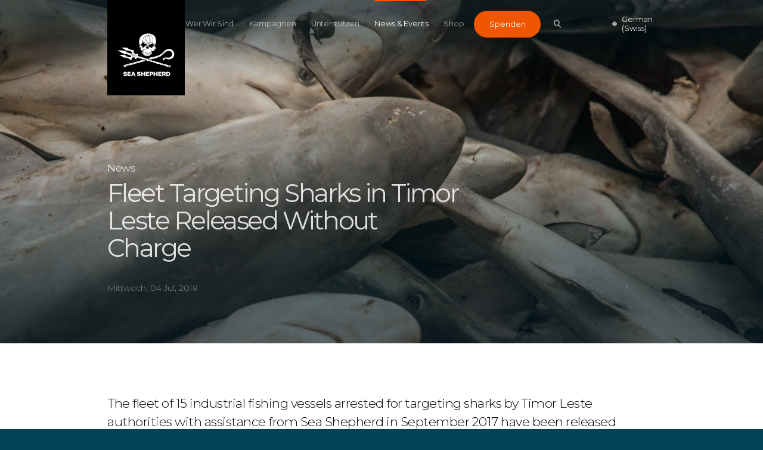

--- FILE ---
content_type: text/html; charset=utf-8
request_url: https://www.seashepherd.ch/de-ch/news-events-chde/timor-leste-follow-up-4/
body_size: 10678
content:
<!DOCTYPE html>

<html lang="en">
    <head>
        <meta charset="utf-8">
        <meta http-equiv="x-ua-compatible" content="ie=edge">
        <meta name="viewport" content="width=device-width, initial-scale=1, maximum-scale=1.0, user-scalable=no">
        
    


    
	<meta name="description" content="The fleet of 15 industrial fishing vessels arrested for targeting sharks by Timor Leste authorities with assistance from Sea Shepherd in September 2017 have been released without charge.">
	
	
		<meta property="og:title" content="Fleet Targeting Sharks in Timor Leste Released Without Charge">
		<meta property="og:url" content="https://www.seashepherd.ch/de-ch/news-events-chde/timor-leste-follow-up-4/">
		<meta property="og:description" content="The fleet of 15 industrial fishing vessels arrested for targeting sharks by Timor Leste authorities with assistance from Sea Shepherd in September 2017 have been released without charge.">
        
          <meta property="og:image" content="https://www.seashepherdglobal.org/media/filer_public_thumbnails/filer_public/30/4d/304d0814-b6bb-4162-84f0-7279d49aceac/170910-opt-jp-ocean_warrior-shark_pile42-img_8397-2.jpg__900x450_q95_crop_subsampling-2.jpg">
<meta property="og:image:secure_url" content="https://www.seashepherdglobal.org/media/filer_public_thumbnails/filer_public/30/4d/304d0814-b6bb-4162-84f0-7279d49aceac/170910-opt-jp-ocean_warrior-shark_pile42-img_8397-2.jpg__900x450_q95_crop_subsampling-2.jpg">
          <meta property="og:image:width" content="900">
<meta property="og:image:height" content="450">
        
		<meta property="og:type" content="Website">
		
		
		<meta property="article:published_time" content="2018-07-04 10:40:01+00:00">
		
		
		
		
		
		
		
		
	
	
		<meta name="twitter:domain" content="www.seashepherd.ch">
		<meta name="twitter:card" content="summary_large_image">
		<meta name="twitter:title" content="Fleet Targeting Sharks in Timor Leste Released Without Charge">
		<meta name="twitter:url" content="https://www.seashepherd.ch/de-ch/news-events-chde/timor-leste-follow-up-4/">
		<meta name="twitter:description" content="The fleet of 15 industrial fishing vessels arrested for targeting sharks by Timor Leste authorities with assistance from Sea Shepherd in September 2017 have been released without charge.">


  
    <meta name="twitter:image" content="https://www.seashepherdglobal.org/media/filer_public_thumbnails/filer_public/30/4d/304d0814-b6bb-4162-84f0-7279d49aceac/170910-opt-jp-ocean_warrior-shark_pile42-img_8397-2.jpg__900x450_q95_crop_subsampling-2.jpg">
  

		<meta name="twitter:creator" content="@seashepherd">
		<meta name="twitter:site" content="@seashepherd">
	
	
    
    



        <link rel="canonical" href="https://www.seashepherd.ch/de-ch/news-events-chde/timor-leste-follow-up-4/" />
        <meta name="staticurl" content="/static/" />
        <meta property="og:site_name" content="Sea Shepherd Switzerland">

        <title>Sea Shepherd Switzerland</title>

<!-- Google Tag Manager -->
<script>(function(w,d,s,l,i){w[l]=w[l]||[];w[l].push({'gtm.start':
new Date().getTime(),event:'gtm.js'});var f=d.getElementsByTagName(s)[0],
j=d.createElement(s),dl=l!='dataLayer'?'&l='+l:'';j.async=true;j.src=
'https://www.googletagmanager.com/gtm.js?id='+i+dl;f.parentNode.insertBefore(j,f);
})(window,document,'script','dataLayer','GTM-MFXR282');</script>
<!-- End Google Tag Manager -->

        <link rel="icon" type="image/png" href="/static/ico/favicon-32x32.png">
        <!-- <link href="https://fonts.googleapis.com/css?family=Montserrat:300,400,500" rel="stylesheet"> -->
        <link href="/static/fontawesome/css/fontawesome.min.css" media="screen" rel="stylesheet" />
        <link href="/static/fontawesome/css/brands.min.css" media="screen" rel="stylesheet" />
        <link href="/static/flag-icons/css/flag-icons.min.css" media="screen" rel="stylesheet" />
        <link href="/static/css/all.css" media="screen" rel="stylesheet" />
        

        
        

    </head>

    <body class="">
<!-- Google Tag Manager (noscript) -->
<noscript><iframe src="https://www.googletagmanager.com/ns.html?id=GTM-MFXR282"
height="0" width="0" style="display:none;visibility:hidden"></iframe></noscript>
<!-- End Google Tag Manager (noscript) -->

    
        <main>
            
            

            

<div class="js-menuMobile  menuMobile">
    <header class="menuMobile__header">
        <div class="menuMobile__headerInner">
            <a class="menuMobile__logo" href="/">
                <svg class="logoGlobal__mobile"><use xlink:href="#seashepherd_logo" /></svg>
            </a>

            <a class="js-buttonMenu  navigationGlobal__buttonMenu  is-open">
                <div class="js-top  navigationGlobal__buttonMenuLine"></div>
                <div class="js-middle  navigationGlobal__buttonMenuLine"></div>
                <div class="js-bottom  navigationGlobal__buttonMenuLine"></div>
            </a>
        </div>
    </header>

    <div class="searchBar">
        <div class="searchBar__container">
            <svg class="searchBar__searchIcon"><use xlink:href="#icon-search-big" /></svg>
            <form action="/de-ch/search/" method="get">
                <input type="text" name="q" placeholder="Type here to search" class="searchBar__searchField">
            </form>
        </div>
    </div>
    <div class="menuMobile__dividerLine"></div>
    <ul class="menuMobile__nav">
        
            <li class="menuMobile__navItem ">
                <a class="menuMobile__navItemLink"   href="/de-ch/wer-wir-sind/">Wer Wir Sind</a>
            </li>
        
            <li class="menuMobile__navItem ">
                <a class="menuMobile__navItemLink"   href="/de-ch/unsere-kampagnen/">Kampagnen</a>
            </li>
        
            <li class="menuMobile__navItem ">
                <a class="menuMobile__navItemLink"   href="/de-ch/unterstutzen/">Unterstützen</a>
            </li>
        
            <li class="menuMobile__navItem  is-activeNav ">
                <a class="menuMobile__navItemLink"   href="/de-ch/news-events-chde/">News &amp; Events</a>
            </li>
        
            <li class="menuMobile__navItem ">
                <a class="menuMobile__navItemLink"  target="_blank" href="/de-ch/shop-sea-shepherd/">Shop</a>
            </li>
        
        <!--



<li class="lang active">
	<a href="/de-ch/news-events-chde/timor-leste-follow-up-4/" title="Change to language: German (Swiss)">German (Swiss)</a>
</li>

<li class="lang">
	<a href="/it-ch/news-eventi/timor-leste-follow-up-4/" title="Change to language: Italian (Swiss)">Italian (Swiss)</a>
</li>

<li class="lang">
	<a href="/fr-ch/news-et-evenements/timor-leste-follow-up-4/" title="Change to language: French (Swiss)">French (Swiss)</a>
</li>


-->
    </ul>

    
    <div class="js-languageSelectorMenu  menuMobile__lang  languageSelector">
        



        <div class="js-toggle  languageSelector__toggle">
            <svg class="languageSelector__icon"><use xlink:href="#icon-globe" /></svg>
            <div class="languageSelector__selected">
                German (Swiss)
            </div>
        </div>

        <ul class="js-dropdown  languageSelector__list">
        
        <li class="languageSelector__item is-selected">
	  
	    <a href="/de-ch/news-events-chde/timor-leste-follow-up-4/" title="Change to language: German (Swiss)">German (Swiss)</a>
	  
            </li>

        <li class="languageSelector__item ">
	  
	    <a href="/it-ch/" title="Change to language: Italian (Swiss)">Italian (Swiss)</a>
	  
            </li>

        <li class="languageSelector__item ">
	  
	    <a href="/fr-ch/" title="Change to language: French (Swiss)">French (Swiss)</a>
	  
            </li>

        </ul>


    </div>
    

    <div class="menuMobile__donateButtonContainer">
        <a href="?form=FUNQJSFBWVV" class="menuMobile__donate buttonDonate">
            Spenden
            <span class="buttonDonate__bg"></span>
        </a>
    </div>

</div>

<div class="js-navigationGlobal  navigationGlobal">
    <div class="js-gradient  navigationGlobal__gradient"></div>
    <div class="js-bar  navigationGlobal__bar">
        <div class="js-barInner  navigationGlobal__barInner"></div>
    </div>
    <div class="js-activeLine  navigationGlobal__activeLine"></div>

    <div class="navigationGlobal__container">
        <ul class="navigationGlobal__nav">
            
                <li class="js-navItem  navigationGlobal__navItem " data-index="0">
                    <a
                        
                        href="/de-ch/wer-wir-sind/">Wer Wir Sind</a>
                </li>
            
                <li class="js-navItem  navigationGlobal__navItem " data-index="1">
                    <a
                        
                        href="/de-ch/unsere-kampagnen/">Kampagnen</a>
                </li>
            
                <li class="js-navItem  navigationGlobal__navItem " data-index="2">
                    <a
                        
                        href="/de-ch/unterstutzen/">Unterstützen</a>
                </li>
            
                <li class="js-navItem  navigationGlobal__navItem  is-activeNav " data-index="3">
                    <a
                        
                        href="/de-ch/news-events-chde/">News &amp; Events</a>
                </li>
            
                <li class="js-navItem  navigationGlobal__navItem " data-index="4">
                    <a
                        target="_blank"
                        href="/de-ch/shop-sea-shepherd/">Shop</a>
                </li>
            
        </ul>
        <div class="js-donateWrap  navigationGlobal__animWrap">
            <a href="?form=FUNQJSFBWVV" class="navigationGlobal__donate  buttonDonate">
                Spenden
                <span class="buttonDonate__bg"></span>
            </a>
        </div>

        <div class="js-searchBtnWrap  navigationGlobal__animWrap">
            <button class="js-searchBtn  navigationGlobal__search">
                <svg class="navigationGlobal__searchIcon"><use xlink:href="#icon-search-nav" /></svg>
            </button>
        </div>

        <a class="js-buttonMenu  navigationGlobal__buttonMenu">
            <div class="js-top  navigationGlobal__buttonMenuLine"></div>
            <div class="js-middle  navigationGlobal__buttonMenuLine"></div>
            <div class="js-bottom  navigationGlobal__buttonMenuLine"></div>
        </a>

        
        <div class="js-languageSelectorNav  navigationGlobal__lang  languageSelector">
            



        <div class="js-toggle  languageSelector__toggle">
            <svg class="languageSelector__icon"><use xlink:href="#icon-globe" /></svg>
            <div class="languageSelector__selected">
                German (Swiss)
            </div>
        </div>

        <ul class="js-dropdown  languageSelector__list">
        
        <li class="languageSelector__item is-selected">
	  
	    <a href="/de-ch/news-events-chde/timor-leste-follow-up-4/" title="Change to language: German (Swiss)">German (Swiss)</a>
	  
            </li>

        <li class="languageSelector__item ">
	  
	    <a href="/it-ch/" title="Change to language: Italian (Swiss)">Italian (Swiss)</a>
	  
            </li>

        <li class="languageSelector__item ">
	  
	    <a href="/fr-ch/" title="Change to language: French (Swiss)">French (Swiss)</a>
	  
            </li>

        </ul>


        </div>
        
    </div>
</div>

<div class="js-logoGlobalWrap  logoGlobal">
    <div class="logoGlobal__container">
        <a class="js-logoGlobal" href="/de-ch/">
            <svg class="logoGlobal__desktop"><use xlink:href="#seashepherd_logo" /></svg>
            <svg class="logoGlobal__mobile"><use xlink:href="#seashepherd_logo" /></svg>
        </a>
    </div>
</div>


	    
<div class="js-searchOverlay  searchOverlay">

  <div class="js-close  searchOverlay__bg"></div>


<div class="searchBar searchBar--header">
	<form action="/de-ch/search/" method="get" class="js-searchForm  searchBar__container">
    	<input class="js-searchInput  searchBar__searchField" name="q" type="text" placeholder="Suchbegriff eingeben" autocomplete="off">
    	<!-- <a class="btnClose searchBar__buttonClear">
			<span class="btnClose__line1"></span>
			<span class="btnClose__line2"></span>
		</a> -->
		<!-- <div class="js-searchBtn">
			<svg class="searchBar__searchIcon"><use xlink:href="#icon-search-big" /></svg>
		</div> -->

		<div class="js-searchBtn  searchBar__searchBtn">
	        <button class="js-btnArrow  button">
	            <span class="js-text  button__text">Suchen</span>
	            <svg class="js-arrowIcon  button__icon"><use xlink:href="#icon-arrow" /></svg>
	        </button>
		</div>
    </form>
  </div>



  <div class="js-searchSuggestions  searchSuggestions">
    <div class="js-searchSuggestionsContent  searchSuggestions__constrainWidth">
        <h3 class="searchSuggestions__heading">Häufige Suchbegriffe</h3>

        <ul class="searchSuggestions__list">
            
            <li class="js-popularTerm  searchSuggestions__word"><a class="searchSuggestions__wordLink" href="/de-ch/search/?q=whales">whales</a></li>
            
            <li class="js-popularTerm  searchSuggestions__word"><a class="searchSuggestions__wordLink" href="/de-ch/search/?q= IUU fishing"> IUU fishing</a></li>
            
            <li class="js-popularTerm  searchSuggestions__word"><a class="searchSuggestions__wordLink" href="/de-ch/search/?q= dolphins"> dolphins</a></li>
            
            <li class="js-popularTerm  searchSuggestions__word"><a class="searchSuggestions__wordLink" href="/de-ch/search/?q= sharks"> sharks</a></li>
            
            <li class="js-popularTerm  searchSuggestions__word"><a class="searchSuggestions__wordLink" href="/de-ch/search/?q= Africa"> Africa</a></li>
            
        </ul>
    </div>
  </div>

	<div class="searchOverlay__header">
	    <div class="searchOverlay__headerInner">
			<div class="js-close  searchOverlay__closeBtn  btnClose--white">
				<div class="btnClose__line1"></div>
				<div class="btnClose__line2"></div>
			</div>
	    </div>
	</div>
    <div class="logoGlobal">
        <div class="logoGlobal__container">
            <a href="/">
            	<svg class="logoGlobal__desktop"><use xlink:href="#seashepherd_logo" /></svg>
            	<svg class="logoGlobal__mobile"><use xlink:href="#seashepherd_logo" /></svg>
            </a>
        </div>
    </div>
</div>

            
<div id="root" class="root page-newsDetail">
    <div class="js-landingNews  landingNews">

        <div class="js-bg  landingNews__bg" style="" data-img="https://static.seashepherdglobal.org/media/filer_public_thumbnails/filer_public/30/4d/304d0814-b6bb-4162-84f0-7279d49aceac/170910-opt-jp-ocean_warrior-shark_pile42-img_8397-2.jpg__3200x1800_q95_crop_subsampling-2.jpg"></div>

        <div class="landingNews__content">

            <div class="js-titleBlock  landingNews__titleBlock">
                <h3 class="component__landingSubHeading">News</h3>
                <h2 class="component__landingHeading">Fleet Targeting Sharks in Timor Leste Released Without Charge</h2>
                <p class="landingNews__date">Mittwoch, 04 Jul, 2018</p>
            </div>
        </div>

    </div>

    <div class="textIntro textIntro--inverse">
    <div class="textIntro__container">
        <!-- <p class="textIntro__text"> -->
            <p>The fleet of 15 industrial fishing vessels arrested for targeting sharks by Timor Leste authorities with assistance from Sea Shepherd in September 2017 have been released without charge.</p>

<p> </p>
        <!-- </p> -->
    </div>
</div>

<div class="js-imageSingle  imageSingle  imageSingle--landscape">
    <div class="constrainWidth">
        <div class="imageSingle__container">

            <div class="imageSingle__image"
                                 
                                 style="background-image: url('https://static.seashepherdglobal.org/media/filer_public_thumbnails/filer_public/87/e5/87e501d6-fb8b-419e-8080-40da84b442f3/180704_otl_gary_stokes_with_pntl.jpg__760x505_q95_crop_subsampling-2.jpg')"
                                 
                 >
                <div class="imageSingle__imageDescription">Sea Shepherd campaign leader Gary Stokes with Timor Leste National Police in 2017.</div>
            </div>

        </div>

        
    </div>

</div>
<div class="textBody">
    <div class="constrainWidth">
        <div class="textBody__content">
            <p>On September 9th 2017, Sea Shepherd’s <i>M/V Ocean Warrior</i> supported the Timor Leste National Police (Policia National Timor Leste - PNTL) in a dawn raid of the <i>Fu Yuan Yu </i>fleet<i> </i>of<i> </i>fifteen fishing vessels owned by the Chinese Hong Long Company, operating within the Southeast Asian waters of Timor Leste. The fleet, which had already been banned from Indonesia for illegal fishing, obtained a 12-month permit to fish inside Timor Leste’s sovereign waters for a modest fee of just US$312,450 from the former Minister of Fisheries, Estanislau da Silva.</p>

<p>The PNTL took action after Sea Shepherd shared evidence of the fleet indiscriminately fishing for sharks in the island nation´s southern waters. “It was very encouraging to see a law enforcement team that wanted to go the extra mile to seek justice for their country,” said Gary Stokes, who was leading the Sea Shepherd campaign in Timor Leste.</p>

<p>The PNTL officers were delivered in groups of four to several of the fishing vessels. Once onboard and secure, the PNTL brought Sea Shepherd crew on board to document the inspections, assist with checking the freezer holds and log books, as well as to provide translation services for the Chinese officers onboard.</p>

<p>The vessels’ freezer holds were full of sharks -- Sea Shepherd estimates that there were between 10,000-15,000 sharks per vessel -- and very few other fish. Deck crew confirmed there had been a potentially illegal transshipment (offloading of cargo from one vessel to another) only two months earlier, meaning that on average they could have been catching approximately 93,750 sharks per month across the fleet.  Notably, at-sea transshipment is forbidden under Timorese law.</p>
        </div>
    </div>
</div>

<div class="js-imageCarousel  imageCarousel">
    <div class="constrainWidth">
        <div class="js-carousel  carousel  imageCarousel__carousel">
             
                 
                    
                    <div class="js-carouselItem  carousel__item  imageCarousel__item  is-active">
                        <div class="imageCarousel__carouselImageContainer">
                            <div class="carousel_image  imageCarousel__image--portrait"
                                 
                                 style="background-image: url('https://static.seashepherdglobal.org/media/filer_public_thumbnails/filer_public/9c/b2/9cb21ca0-8b9d-468d-bc2c-2204de90cfbb/180704_otl_hammerheads_with_foils_cut_off.jpg__505x760_q95_crop_subsampling-2.jpg')"
                                 
                                 ></div>
                        </div>
                    </div>


            
                 
                    
                    <div class="js-carouselItem  carousel__item  imageCarousel__item  ">
                        <div class="imageCarousel__carouselImageContainer">
                            <div class="carousel_image  imageCarousel__image--portrait"
                                 
                                 style="background-image: url('https://static.seashepherdglobal.org/media/filer_public_thumbnails/filer_public/aa/bb/aabb0dcf-2a55-439a-b379-959012d46493/180704_otl_scalloped_hammerhead_sharks_found_by_pntl_on_fu_yuan_yu_9621.jpg__505x760_q95_crop_subsampling-2.jpg')"
                                 
                                 ></div>
                        </div>
                    </div>


            
                 
                    
                    <div class="js-carouselItem  carousel__item  imageCarousel__item  ">
                        <div class="imageCarousel__carouselImageContainer">
                            <div class="carousel_image  imageCarousel__image--landscape"
                                 
                                 style="background-image: url('https://static.seashepherdglobal.org/media/filer_public_thumbnails/filer_public/27/2a/272a5e52-1b37-4cee-9846-c19e518ef1c3/180704_otl_hammerhead_2.jpg__760x505_q95_crop_subsampling-2.jpg')"
                                 
                                 ></div>
                        </div>
                    </div>


            
                 
                    
                    <div class="js-carouselItem  carousel__item  imageCarousel__item  ">
                        <div class="imageCarousel__carouselImageContainer">
                            <div class="carousel_image  imageCarousel__image--portrait"
                                 
                                 style="background-image: url('https://static.seashepherdglobal.org/media/filer_public_thumbnails/filer_public/af/7a/af7ab1c9-7315-4b74-9737-72b60b109744/180704_otl__hammerhead3.jpg__505x760_q95_crop_subsampling-2.jpg')"
                                 
                                 ></div>
                        </div>
                    </div>


            
            <div class="carousel_controlsContainer">
                <button class="js-prev  carousel__prev  is-disabled">
                    <svg class="svg-arrowheadLeft"><use xmlns:xlink="http://www.w3.org/1999/xlink" xlink:href="#icon-arrowhead-left"></use></svg>
                </button>
                <button class="js-next  carousel__next">
                    <svg class="svg-arrowheadRight"><use xlink:href="#icon-arrowhead-right" /></svg>
                </button>
            </div>

            <div class="js-numberIndex  carousel__itemCount">
                <span class="js-current  carousel__itemCountNumber">00</span> / <span class="js-total  carousel__itemCountNumber">
                4
            </span>
            </div>

        </div>

        <div class="imageCarousel__captions">
             
                <div class="js-caption  imageCarousel__caption  is-active">Hammerhead sharks with foils cut off to avoid identification.</div>
            
                <div class="js-caption  imageCarousel__caption  ">Scalloped hammerhead sharks found by PNTL on Fu Yuan Yu 9621.</div>
            
                <div class="js-caption  imageCarousel__caption  ">Scalloped hammerhead sharks found by PNTL on Fu Yuan Yu 9621.</div>
            
                <div class="js-caption  imageCarousel__caption  ">Scalloped hammerhead sharks found by PNTL on Fu Yuan Yu 9621.</div>
            
        </div>
    </div>
</div><div class="textBody">
    <div class="constrainWidth">
        <div class="textBody__content">
            <p>The laws of Timor Leste also very clearly prohibit catching any sharks listed by CITES (the Convention on International Trade in Endangered Species of Wild Fauna and Flora). Specifically, even though East Timor is not a signatory to CITES, its law protecting endangered species covers all CITES-listed wildlife.  Additionally, the licenses issued to the <i>Fu Yuan Yu </i>vessels (<a target="_blank" href="/media/filer_public/d0/3f/d03f6be9-c737-4b56-a31e-c7827456915c/180704_otl_license_9621.jpg">here </a>and <a target="_blank" href="/media/filer_public/0c/76/0c761d81-bc4e-4ae1-8b17-e91dfc69d2f3/180704_otl_license_9621a.jpg">here</a>), signed by Estanislau da Silva, expressly referenced this law and included an appendix specifying (with full color photographs <a target="_blank" href="/media/filer_public/be/24/be24f44f-c3fe-45da-8a26-bd745736703a/180704_otl_license_9621c.jpg">here </a>and <a target="_blank" href="/media/filer_public/b0/8b/b08baa6e-18a7-4dcd-9cfd-50b672041619/180704_otl_license_9621d.jpg">here</a>) the prohibited shark species.  During the PNTL’s inspections, the Chinese officers claimed that there were no prohibited sharks onboard and that they had not broken any laws.</p>

<p>Despite claims in the <i>Timor Post</i> by Timorese Director General of Fisheries Acacio Guterres that "Hong Long Company does not catch protected shark fish,” the PNTL did in fact find CITES-listed hammerhead sharks onboard the vessels. After many hours working in -27° temperatures in the ship holds, the determined officers of the PNTL found the endangered hammerhead shark bodies hidden in the center of a massive pile of frozen sharks, their iconic head foils cut off to evade identification. Photographs of this evidence accompanied the PNTL’s full brief to the Prosecutor in Baucau. Any claims that these protected sharks were not caught in Timor Leste would be contrary to the fleets’ GPS tracking, which showed that the <i>Fu Yuan Yu </i>vessels never left Timorese waters.</p>
        </div>
    </div>
</div>
<div class="textQuote">
    <div class="textQuote__container">
        <blockquote class="textQuote__content">
            <p class="textQuote__quote">
                &quot;Unscrupulous foreign commercial fishing activities must be stopped in Timor Leste. 
We must protect our natural resources, it is an outrage.”
            </p>
            <cite class="textQuote__source">
                Dr Jose Ramos Horta - Former Timor Leste President/Prime Minister &amp; Nobel Peace Prize Winner
            </cite>
        </blockquote>
    </div>
</div><div class="textBody">
    <div class="constrainWidth">
        <div class="textBody__content">
            <p>The fleet of 15 vessels was detained in the bay off the capital of Dili, where it remained rafted together in three groups of five vessels, awaiting judicial action for nine months. However, in late May 2018, the fleet was allowed to return to China for maintenance after paying a relatively small bail of US$100,000.  Although the vessels were ultimately released, it is significant to note that, because the fleet was prohibited from fishing during its long detention, approximately 843,750 sharks were saved.</p>

<p>Once the fleet departed Timor Leste waters, the Prosecutor's Office declared the fleet “not guilty” of violating any laws. Estanislau da Silva, who will be replaced by the newly-elected government in the coming months, stated that if the fleet wished to return to fish in East Timor waters, it would only have to renew its license.</p>

<p>“Sea Shepherd recommends that the new government of Timor Leste conduct a full internal audit and investigation into the personal finances and actions of the former Minister of Fisheries Estanislau da Silva and the Director General of Fisheries Acacio Guterres leading up to the court ruling,” says Stokes.  “Sea Shepherd would also like to personally acknowledge the work of Kommandant Jorge Monteiro, Angelo Quelo and his team of PNTL who showed that they wanted nothing but justice and law and order. Minister da Silva tainted this by overpowering their professional work. A sad day for justice and law enforcement, but a sadder day for the people of Timor Leste who deserve better.”</p>
        </div>
    </div>
</div>


    


<div class="js-socialShare  socialShare">
    <div class="constrainWidth">
        <div class="socialShare__content">
            <span>Teilen</span>

            <ul class="socialShare__list">
                <li class="js-mail  socialShare__item">
                    <svg class="socialShare__icon  svg-mail"><use xmlns:xlink="http://www.w3.org/1999/xlink" xlink:href="#icon-mail"></use></svg>
                    <a class="link--fill" href="mailto:?subject=Sea Shepherd&body=Lesen Sie diesen Artikel von Sea Shepherd:%20https://www.seashepherd.ch/de-ch/news-events-chde/timor-leste-follow-up-4/"></a>
                </li>
                <li class="js-facebook  socialShare__item">
                    <svg class="socialShare__icon  svg-facebook"><use xmlns:xlink="http://www.w3.org/1999/xlink" xlink:href="#icon-social-facebook"></use></svg>
                </li>
                <li class="js-twitter  socialShare__item">
                    <svg class="socialShare__icon  svg-twitter"><use xmlns:xlink="http://www.w3.org/1999/xlink" xlink:href="#icon-social-twitter"></use></svg>
                </li>
            </ul>
        </div>
    </div>
</div>



    
    

<div class="js-relatedNews  relatedNews">

    <div class="js-constrainWidth  constrainWidth">
        <h3 class="component__heading">Ähnliche Beiträge</h3>
        <div class="js-carousel  relatedNews__cardContainer">
        	

<div class="cardGrid">
    
        

        <article class="js-cardItem  cardGrid__item"> 
            <div class="cardGrid__inner">
                <div class="js-shadow  cardGrid__shadow"></div>

                <div class="cardGrid__itemImageWrap">
                    <div class="cardGrid__itemImage" style="background-image:url(https://static.seashepherdglobal.org/media/filer_public_thumbnails/filer_public/2b/31/2b31d875-56e9-4be0-b81b-fc76657944ef/170909-opt-jp-ocean_warrior-ocean_warrior_and_fu_yuan_yu_fleet12-img_7995-1600b.jpg__355x362_q95_crop_subsampling-2.jpg);"></div>
                </div>

                <div class="cardGrid__itemTextContainer">
		  
                    <a href="/de-ch/news-events-chde/sea-shepherd-partners-shutdown-iuufishing-5/" class="cardGrid__itemSubHeading">Apex Harmony - Timor Oriental</a>
                    <h4 class="cardGrid__itemTitle"><a class="component__textLink" href="/de-ch/news-events-chde/sea-shepherd-partners-shutdown-iuufishing-5/}">Sea Shepherd partners help shut down IUU fishing from Galapagos to Southeast Asia</a></h4>
                    <div class="cardGrid__filler"></div>
                    <p class="cardGrid__itemMeta">Donnerstag, 14 Dez, 2017</p>
                </div>

                <a class="link--fill" href="/de-ch/news-events-chde/sea-shepherd-partners-shutdown-iuufishing-5/"></a>
            </div>
        </article>

        
    
        

        <article class="js-cardItem  cardGrid__item"> 
            <div class="cardGrid__inner">
                <div class="js-shadow  cardGrid__shadow"></div>

                <div class="cardGrid__itemImageWrap">
                    <div class="cardGrid__itemImage" style="background-image:url(https://static.seashepherdglobal.org/media/filer_public_thumbnails/filer_public/fd/84/fd840325-4e32-4704-abf4-2682fa5fa526/170909-opt-jp-ocean_warrior-fu_yuan_yu_boarding11-dsc09010-1600x900.jpg__355x362_q95_crop_subsampling-2.jpg);"></div>
                </div>

                <div class="cardGrid__itemTextContainer">
		  
                    <a href="/de-ch/news-events-chde/hong-long-license-suspended-4/" class="cardGrid__itemSubHeading">Apex Harmony - Timor Oriental</a>
                    <h4 class="cardGrid__itemTitle"><a class="component__textLink" href="/de-ch/news-events-chde/hong-long-license-suspended-4/}">Hong Long Fishing License Suspended</a></h4>
                    <div class="cardGrid__filler"></div>
                    <p class="cardGrid__itemMeta">Freitag, 22 Sep, 2017</p>
                </div>

                <a class="link--fill" href="/de-ch/news-events-chde/hong-long-license-suspended-4/"></a>
            </div>
        </article>

        
    
        

        <article class="js-cardItem  cardGrid__item"> 
            <div class="cardGrid__inner">
                <div class="js-shadow  cardGrid__shadow"></div>

                <div class="cardGrid__itemImageWrap">
                    <div class="cardGrid__itemImage" style="background-image:url(https://static.seashepherdglobal.org/media/filer_public_thumbnails/filer_public/fe/0a/fe0ab65a-4bdd-4208-8bec-348ab4a1bed9/170909-opt-jp-ocean_warrior-ocean_warrior_and_fu_yuan_yu_fleet14-img_1600x900.jpg__355x362_q95_crop_subsampling-2.jpg);"></div>
                </div>

                <div class="cardGrid__itemTextContainer">
		  
                    <a href="/de-ch/news-events-chde/sea-shepherd-response-east-timor-4/" class="cardGrid__itemSubHeading">Apex Harmony - Timor Oriental</a>
                    <h4 class="cardGrid__itemTitle"><a class="component__textLink" href="/de-ch/news-events-chde/sea-shepherd-response-east-timor-4/}">Sea Shepherd responds to East Timor official who supports shark annihilation</a></h4>
                    <div class="cardGrid__filler"></div>
                    <p class="cardGrid__itemMeta">Donnerstag, 21 Sep, 2017</p>
                </div>

                <a class="link--fill" href="/de-ch/news-events-chde/sea-shepherd-response-east-timor-4/"></a>
            </div>
        </article>

        
    
        

        <article class="js-cardItem  cardGrid__item"> 
            <div class="cardGrid__inner">
                <div class="js-shadow  cardGrid__shadow"></div>

                <div class="cardGrid__itemImageWrap">
                    <div class="cardGrid__itemImage" style="background-image:url(https://static.seashepherdglobal.org/media/filer_public_thumbnails/filer_public/99/9d/999d1cbd-b8a9-4fd6-8f94-ad82dce74f8b/170910-opt-jp-ocean_warrior-shark_pile1-170910-opt-jp-ocean_warrior-shark_pile18-img_8394_1600.jpg__355x362_q95_crop_subsampling-2.jpg);"></div>
                </div>

                <div class="cardGrid__itemTextContainer">
		  
                    <a href="/de-ch/news-events-chde/dawn-raid-east-timor-4/" class="cardGrid__itemSubHeading">Apex Harmony - Timor Oriental</a>
                    <h4 class="cardGrid__itemTitle"><a class="component__textLink" href="/de-ch/news-events-chde/dawn-raid-east-timor-4/}">Fishing fleet caught red-handed in a dawn raid by Sea Shepherd and East Timor National Police</a></h4>
                    <div class="cardGrid__filler"></div>
                    <p class="cardGrid__itemMeta">Dienstag, 12 Sep, 2017</p>
                </div>

                <a class="link--fill" href="/de-ch/news-events-chde/dawn-raid-east-timor-4/"></a>
            </div>
        </article>

        
    
</div>

        </div>
    </div>

</div>
    </div>


            <!--take_action is a static placeholder that appears on every page except 'home'-->
            
            
<div class="js-takeAction  takeAction">

    <div class="constrainWidth">
        <div class="takeAction__subHeading">Wir brauchen deine Unterstützung</div>
        <h2 class="takeAction__heading">Handle jetzt für die Ozeane!</h2>
    </div>

    <div class="takeAction__container">

        
            

<article class="js-card  js-getInvolved  takeAction__card">
    <p class="takeAction__cardSubHeading">Mitmachen</p>
    <h3 class="takeAction__cardHeading">Bewirb dich jetzt</h3>
    <div class="js-illustration  takeAction__cardIllustrationContainer">
        <!-- <div class="js-illustration"></div> -->
        <!-- <div class="takeAction__cardIllustration" style="background-image: url('')"></div> -->
    </div>
    <a class="js-btnFindOutMore  button button--inverse">
        <span class="js-text  button__text">Mehr dazu</span>
        <svg class="js-arrowIcon  button__icon"><use xlink:href="#icon-arrow" /></svg>
    </a>
    <a  href="/de-ch/unterstutzen/" class="link--fill"></a>
</article>

        
            

<article class="js-card  js-donate  takeAction__card">
    <p class="takeAction__cardSubHeading">Spenden</p>
    <h3 class="takeAction__cardHeading">Spende Geld oder Vorräte</h3>
    <div class="js-illustration  takeAction__cardIllustrationContainer">
        <!-- <div class="js-illustration"></div> -->
        <!-- <div class="takeAction__cardIllustration" style="background-image: url('')"></div> -->
    </div>
    <a class="js-btnFindOutMore  button button--inverse">
        <span class="js-text  button__text">Hier spenden</span>
        <svg class="js-arrowIcon  button__icon"><use xlink:href="#icon-arrow" /></svg>
    </a>
    <a  href="/de-ch/unterstutzen/spenden/" class="link--fill"></a>
</article>

        
            

<article class="js-card  js-shop  takeAction__card">
    <p class="takeAction__cardSubHeading">Einkaufen</p>
    <h3 class="takeAction__cardHeading">Sea Shepherd Merchandise</h3>
    <div class="js-illustration  takeAction__cardIllustrationContainer">
        <!-- <div class="js-illustration"></div> -->
        <!-- <div class="takeAction__cardIllustration" style="background-image: url('')"></div> -->
    </div>
    <a class="js-btnFindOutMore  button button--inverse">
        <span class="js-text  button__text">Zum Onlineshop</span>
        <svg class="js-arrowIcon  button__icon"><use xlink:href="#icon-arrow" /></svg>
    </a>
    <a target="_blank" href="https://shop.sea-shepherd.ch/" class="link--fill"></a>
</article>

        

    </div>
</div>

            
        </main>

        <footer>
            
            
            

            <section class="raw-html">
    
        <div class="raw-html__container">
    
        <!-- Start cookieyes banner -->
	<script id="cookieyes" type="text/javascript" src="https://cdn-cookieyes.com/client_data/c6d1a833a3a45c8d3580ff33/script.js"></script>
	<!-- End cookieyes banner -->
    
        </div>
    
</section>
<section class="raw-html">
    
        <div class="raw-html__container">
    
        <!-- Fundraise Up: the new standard for online giving -->
<script>(function(w,d,s,n,a){if(!w[n]){var l='call,catch,on,once,set,then,track'
.split(','),i,o=function(n){return'function'==typeof n?o.l.push([arguments])&&o
:function(){return o.l.push([n,arguments])&&o}},t=d.getElementsByTagName(s)[0],
j=d.createElement(s);j.async=!0;j.src='https://cdn.fundraiseup.com/widget/'+a;
t.parentNode.insertBefore(j,t);o.s=Date.now();o.v=4;o.h=w.location.href;o.l=[];
for(i=0;i<7;i++)o[l[i]]=o(l[i]);w[n]=o}
})(window,document,'script','FundraiseUp','ARPLQLCK');</script>
<!-- End Fundraise Up -->
    
        </div>
    
</section>


            

<div class="js-footer footer">
    
    <div class="js-backToTop  footer__backToTop">
        Nach oben
        <svg class="footer__backToTopIcon"><use xlink:href="#icon-scroll-up" /></svg>
    </div>
    <div class="footer__divider"></div>
    <div class="footer__primary">
        <div class="footer__logoContainer">
            <svg class="footer__logo">
               <use xmlns:xlink="http://www.w3.org/1999/xlink" xlink:href="#seashepherd_logo"></use>
            </svg>
        </div>
         
            
<div class="footer__linksPrimary">
    <h6 class="footer__linksHeading">Über Uns</h6>
    <ul>
        
             <li class="footer__linkItem">
    <a class="footer__link" href=/de-ch/global/kontakte/>
        
            Impressum
        
    </a></li>

        
             <li class="footer__linkItem">
    <a class="footer__link" href=/de-ch/unterstutzen/spenden/>
        
            Spenden
        
    </a></li>

        
             <li class="footer__linkItem">
    <a class="footer__link" href=/de-ch/global/faqs/>
        
            FAQs (in Englisch)
        
    </a></li>

        
             <li class="footer__linkItem">
    <a class="footer__link" href=/de-ch/global/privacy-policy/>
        
            Datenschutzhinweis
        
    </a></li>

        
             <li class="footer__linkItem">
    <a class="footer__link" href=/de-ch/global/locations/>
        
            Sea Shepherd Weltweit
        
    </a></li>

        
    </ul>
</div>

        
            
<div class="footer__linksSecondary">
    <h6 class="footer__linksHeading">Folge Uns</h6>
    <ul>
         
            <li class="footer__linkItem">
    <a class="footer__link" target="_blank" href=https://www.facebook.com/Sea.Shepherd.Switzerland/>
        <div class="footer__socialIcon">
            <i class="fab fa-facebook"></i>
        </div>
        
        Facebook
    </a>
</li>

         
            <li class="footer__linkItem">
    <a class="footer__link" target="_blank" href=https://www.instagram.com/seashepherdswitzerlandofficial/>
        <div class="footer__socialIcon">
            <i class="fab fa-instagram"></i>
        </div>
        
        Instagram
    </a>
</li>

         
            <li class="footer__linkItem">
    <a class="footer__link" target="_blank" href=https://www.youtube.com/user/seashepherd>
        <div class="footer__socialIcon">
            <i class="fab fa-youtube"></i>
        </div>
        
        YouTube
    </a>
</li>

         
            <li class="footer__linkItem">
    <a class="footer__link" target="_blank" href=https://ch.linkedin.com/company/sea-shepherd-switzerland?trk=public_profile_volunteering-position_profile-section-card_full-click>
        <div class="footer__socialIcon">
            <i class="fab fa-linkedin"></i>
        </div>
        
        LinkedIn
    </a>
</li>

         
    </ul>
</div>

        

        
    </div>

    <div class="footer__secondary">
        <div class="footer__secondaryContainer">
            <div class="footer__sponsor">
                
            </div>
            <div class="footer__copyright">
                
                Copyright ©2026 Sea Shepherd
            </div>
        </div>
    </div>
</div>

        </footer>

        

        
<script>
window.pageModule = 'news_detail';
</script>
 

        <script src="/static/js/commons.js"></script>
        <script src="/static/js/loader.js"></script>
        <script src="/static/js/boneless.js"></script>
    </body>
</html>


--- FILE ---
content_type: application/javascript
request_url: https://www.seashepherd.ch/static/js/3.js
body_size: 29868
content:
webpackJsonp([3,13],{

/***/ 109:
/***/ (function(module, exports, __webpack_require__) {

var __WEBPACK_AMD_DEFINE_ARRAY__, __WEBPACK_AMD_DEFINE_RESULT__;!(__WEBPACK_AMD_DEFINE_ARRAY__ = [

    __webpack_require__(1),
    __webpack_require__(0),
    __webpack_require__(2),
    __webpack_require__(29),
    __webpack_require__(15)

], __WEBPACK_AMD_DEFINE_RESULT__ = function(

    $,
    _,
    TweenMax,
    CaouselTouchView,
    AnimationView

) {
    'use strict';

    return CaouselTouchView.extend({

        initialize: function(options) {

            this._super(options);

            this._ui = {
                links: this.$('.link--fill'),
                cardItem: this.$('.js-cardItem')
            };

            this._animationViews = this._setupAnimationViews();

            this._addEvents();
        },

        _addEvents: function() {
            this._ui.links.on('click', this._onLinkClick);
        },

        _setupAnimationViews: function() {
            return _.map(this._ui.cardItem, function(el) {

                return new AnimationView({ el: el });

            }, this);
        },

        // state ---------------------------------------------------------------

        // event ---------------------------------------------------------------

        _onLinkClick: function(evt) {
            console.log('click link --------')
            
            if (!this.__isLinkClickable) {
                evt.preventDefault();
                evt.stopPropagation();
            }
        },

        // update ---------------------------------------------------------------

        // resize ---------------------------------------------------------------

        resize: function(w, h) {
            this._super(w, h);
        },

    });

}.apply(exports, __WEBPACK_AMD_DEFINE_ARRAY__),
				__WEBPACK_AMD_DEFINE_RESULT__ !== undefined && (module.exports = __WEBPACK_AMD_DEFINE_RESULT__));


/***/ }),

/***/ 34:
/***/ (function(module, exports, __webpack_require__) {

var __WEBPACK_AMD_DEFINE_ARRAY__, __WEBPACK_AMD_DEFINE_RESULT__;!(__WEBPACK_AMD_DEFINE_ARRAY__ = [

    __webpack_require__(0),
    __webpack_require__(12),
    __webpack_require__(35),
    __webpack_require__(36),

], __WEBPACK_AMD_DEFINE_RESULT__ = function(

    _,
    Class,
    shareFacebook,
    shareTwitter

) { 'use strict';

    var SharedObject = {

        shareFacebook: function(url){
            shareFacebook(url);
        },

        shareTwitter: function(msg, url, related){
            shareTwitter(msg, url, related);
        }

    };


    return SharedObject;
}.apply(exports, __WEBPACK_AMD_DEFINE_ARRAY__),
				__WEBPACK_AMD_DEFINE_RESULT__ !== undefined && (module.exports = __WEBPACK_AMD_DEFINE_RESULT__));

/***/ }),

/***/ 35:
/***/ (function(module, exports, __webpack_require__) {

var __WEBPACK_AMD_DEFINE_RESULT__;!(__WEBPACK_AMD_DEFINE_RESULT__ = function(){

    'use strict';

    return function(url){

        // FB.ui({
        //     method: 'share',
        //     href: url,
        // }, function(response){
        //     console.log('facebook share respons: ', response);
        // });

        window.open('https://www.facebook.com/sharer/sharer.php?u=' + window.encodeURIComponent(url), '_blank', 'width=675, height=385, toolbar=no');
    };
}.call(exports, __webpack_require__, exports, module),
				__WEBPACK_AMD_DEFINE_RESULT__ !== undefined && (module.exports = __WEBPACK_AMD_DEFINE_RESULT__));

/***/ }),

/***/ 36:
/***/ (function(module, exports, __webpack_require__) {

var __WEBPACK_AMD_DEFINE_RESULT__;!(__WEBPACK_AMD_DEFINE_RESULT__ = function(){

    'use strict';

    return function(msg, url, related){

        var encodedURL = 'http://twitter.com/intent/tweet?text='+ encodeURIComponent(msg) + '&url=' + encodeURIComponent(url);

        if(related && related.length > 0){
            encodedURL += '&related=' + encodeURIComponent(related);
        }

        if (!window.open(encodedURL, 'Share on Twitter', 'width=550, height=420, toolbar=no')) {
            window.location.href = encodedURL;
        }
    };
}.call(exports, __webpack_require__, exports, module),
				__WEBPACK_AMD_DEFINE_RESULT__ !== undefined && (module.exports = __WEBPACK_AMD_DEFINE_RESULT__));

/***/ }),

/***/ 46:
/***/ (function(module, exports, __webpack_require__) {

var __WEBPACK_AMD_DEFINE_ARRAY__, __WEBPACK_AMD_DEFINE_RESULT__;!(__WEBPACK_AMD_DEFINE_ARRAY__ = [

    __webpack_require__(1),
    __webpack_require__(0),
    __webpack_require__(2),
    __webpack_require__(6),
    
    __webpack_require__(34)

], __WEBPACK_AMD_DEFINE_RESULT__ = function(

    $,
    _,
    TweenMax,
    BaseComponentView,
    
    share

) {
    'use strict';

    return BaseComponentView.extend({

        initialize: function(options) {

            this._super(options);

            this._ui = {
                mail: this.$('.js-mail'),
                twitter: this.$('.js-twitter'),
                facebook: this.$('.js-facebook')
            };

            this._addEvents();

        },

        _addEvents: function() {
            this._ui.mail.on('click', this._onMailClick);
            this._ui.twitter.on('click', this._onTwitterClick);
            this._ui.facebook.on('click', this._onFacebookClick);
        },

        // state ---------------------------------------------------------------

        // event ---------------------------------------------------------------

        _onMailClick: function(evt) {
            
        },

        _onTwitterClick: function(evt) {
            share.shareTwitter('', window.location.href);
        },

        _onFacebookClick: function(evt) {
            share.shareFacebook(window.location.href);
        },

        // update ---------------------------------------------------------------

        // resize ---------------------------------------------------------------

        resize: function(w, h) {
            this._super(w, h);
        }

    });

}.apply(exports, __WEBPACK_AMD_DEFINE_ARRAY__),
				__WEBPACK_AMD_DEFINE_RESULT__ !== undefined && (module.exports = __WEBPACK_AMD_DEFINE_RESULT__));


/***/ }),

/***/ 63:
/***/ (function(module, exports, __webpack_require__) {

var __WEBPACK_AMD_DEFINE_ARRAY__, __WEBPACK_AMD_DEFINE_RESULT__;!(__WEBPACK_AMD_DEFINE_ARRAY__ = [
    __webpack_require__(10),
    __webpack_require__(8),
    __webpack_require__(9),
    __webpack_require__(4),
    __webpack_require__(73)
], __WEBPACK_AMD_DEFINE_RESULT__ = function (
    loadSVG,
    smoothUIThread,
    AppController,
    Env,
    NewsDetailView
) { 
    'use strict';

    return function(options) {
        
        loadSVG(Env.CDN + '/svg/spritemap.svg');

        smoothUIThread(
            function(msg, time) {
                console.log('news_detail.js        : Smooth UI thread after', time + 'ms', '(' + msg + ')');
                
                var controller = new AppController(options);
                controller.setView(new NewsDetailView({ autoUpdate: true }));
                
                controller.start();
            },
        2000);
    } ({});
}.apply(exports, __WEBPACK_AMD_DEFINE_ARRAY__),
				__WEBPACK_AMD_DEFINE_RESULT__ !== undefined && (module.exports = __WEBPACK_AMD_DEFINE_RESULT__));


/***/ }),

/***/ 73:
/***/ (function(module, exports, __webpack_require__) {

var __WEBPACK_AMD_DEFINE_ARRAY__, __WEBPACK_AMD_DEFINE_RESULT__;!(__WEBPACK_AMD_DEFINE_ARRAY__ = [

    __webpack_require__(1),
    __webpack_require__(0),
    __webpack_require__(7),
    __webpack_require__(4),

    // ----

    __webpack_require__(11),
    __webpack_require__(5),

    // ----

    __webpack_require__(14),
    __webpack_require__(50),
    __webpack_require__(25),
    __webpack_require__(20),
    __webpack_require__(109),
    __webpack_require__(46),
    __webpack_require__(32),
    __webpack_require__(19),
    __webpack_require__(24),

], __WEBPACK_AMD_DEFINE_RESULT__ = function(

    $,
    _,
    Backbone,
    Env,

    ticker,
    global,

    BasePageView,
    LandingNewsView,
    VideoFullView,
    ImageCarouselView,
    RelatedNewsView,
    SocialShareView,
    WorldMapView,
    FAQListView,
    CardGridCtaView,

) { 'use strict';

    return BasePageView.extend({

        // SETUP ---------------------------------------------------------------

        initialize: function(options) {
            this._super(options);
            this._setupViews();

            this.__resize();
            this.__scroll( global.scroll.getScroll(true) );
        },

        _setupViews: function(views) {
            this._landingNews = this._setupLandingNews();
            this._videoFull = this._setupVideoFull();
            this._imageCarousel = this._setupImageCarousel();
            this._relatedNews = this._setupRelatedNews();
            this._socialShare = this._setupSocialShare();
            this._worldMap = this._setupWorldMap();
            this._faqList = this._setupFaqList();
            this._cardGridCta = this._setupCardGridCta();

            if (this._landingNews.length === 0) {
                this.__navigationGlobal.show({ delay: 0 });
            }

        },

        _setupLandingNews: function() {
            return _.map($('.js-landingNews'), function(el) {
                var view = new LandingNewsView({ el: el });
                view.on('image_loaded', this.__onLandingImageLoaded);
                return this._addView(view);
            }, this);
        },

        _setupVideoFull: function() {
            return _.map($('.js-videoFull'), function(el) {
                var view = new VideoFullView({ el: el });
                return this._addView(view);
            }, this);
        },

        _setupImageCarousel: function() {
            return _.map($('.js-imageCarousel'), function(el) {
                var view = new ImageCarouselView({ el: el });
                return this._addView(view);
            }, this);
        },

        _setupRelatedNews: function() {
            return _.map($('.js-relatedNews'), function(el) {
                var view = new RelatedNewsView({ el: el });
                return this._addView(view);
            }, this);
        },

        _setupSocialShare: function() {
            return _.map($('.js-socialShare'), function(el) {
                var view = new SocialShareView({ el: el });
                return this._addView(view);
            }, this);
        },

        _setupWorldMap: function() {
            return _.map($('.js-worldMap'), function(el) {
                var view = new WorldMapView({ el: el });
                return this._addView(view);
            }, this);
        },

        _setupFaqList: function() {
            return _.map($('.js-faqList'), function(el) {
                var view = new FAQListView({ el: el });
                return this._addView(view);
            }, this);
        },

        _setupCardGridCta: function() {
            return _.map($('.js-cardGridCta'), function(el) {
                var view = new CardGridCtaView({ el: el });
                return this._addView(view);
            }, this);
        },

        // STATE ---------------------------------------------------------------

        __onLandingImageLoaded: function() {
            this._super();
            this.__navigationGlobal.show({ delay: 0 });
        },


        // UPDATE --------------------------------------------------------------


    });
}.apply(exports, __WEBPACK_AMD_DEFINE_ARRAY__),
				__WEBPACK_AMD_DEFINE_RESULT__ !== undefined && (module.exports = __WEBPACK_AMD_DEFINE_RESULT__));


/***/ })

});
//# sourceMappingURL=[data-uri]

--- FILE ---
content_type: text/javascript
request_url: https://static.fundraiseup.com/embed-data/elements-global/ARPLQLCK.js
body_size: 5575
content:
FUN.elements.addGlobalElementsContent([{"name":"Popup #4","type":"lightbox","key":"XMESHMPK","config":{"show":true,"openWidget":"FUNPPLXGQWH","designation":null,"benefit":null,"allowToModifyDesignation":true,"frequency":null,"defaultAmount":null,"defaultAmountBehavior":"checkout","allowToModifyAmount":true,"showLightboxImage":true,"lightboxImage":{"name":"250705OctopusCampaignCMoctopusreleasePHO_1327.jpg","uuid":"3fbee14a-70e5-4c7f-872e-627dd7f9ae0f","mimeType":"image/jpeg","width":2048,"height":1362,"size":2631944,"alts":[{"lang":"en","text":"A person holding an octopus with an arm covered in hair. The octopus is placed on a white object resembling a plate, with a blurred blue background of water."},{"lang":"ar","text":"شخص يحمل أخطبوطًا بذراع مغطاة بالشعر. الأخطبوط موضوع على شيء أبيض يشبه الصحن، مع خلفية زرقاء مشوشة من الماء."},{"lang":"zh","text":"一个人用毛茸茸的手臂抱着一只章鱼。章鱼放在一个类似盘子的白色物体上，背景是一片模糊的蓝色水面。"},{"lang":"da","text":"En person holder en blæksprutte med en hård arm. Blæksprutten er placeret på en hvid genstand, der ligner en tallerken, med en sløret blå baggrund af vand."},{"lang":"nl","text":"Een persoon houdt een octopus vast met een behaarde arm. De octopus staat op een wit voorwerp dat op een bord lijkt, met een wazige blauwe achtergrond van water."},{"lang":"fi","text":"Henkilö pitää mustekalaa käsivarrellaan, jossa on karvoja. Mustekala on asetettu valkoiseen esineeseen, joka muistuttaa lautasta, taustalla on sumeaa sinistä vettä."},{"lang":"fr","text":"Une personne tenant une pieuvre avec un bras poilu. La pieuvre est placée sur un objet blanc ressemblant à une assiette, avec un arrière-plan flou d'eau bleue."},{"lang":"de","text":"Eine Person hält einen Oktopus mit einem behaarten Arm. Der Oktopus liegt auf einem weißen Gegenstand, der einem Teller ähnelt, mit einem verschwommenen blauen Hintergrund aus Wasser."},{"lang":"hu","text":"Egy ember tart egy polipot szőrös karral. A polip egy fehér tárgyon van, amely tányérnak tűnik, a háttérben halvány kék víz látható."},{"lang":"it","text":"Una persona tiene un polpo con un braccio peloso. Il polpo è posato su un oggetto bianco che assomiglia a un piatto, con uno sfondo blu sfocato di acqua."},{"lang":"ja","text":"毛の生えた腕でタコを持つ人。タコは皿のような白い物の上に置かれ、背景にはぼやけた青い水がある。"},{"lang":"ko","text":"털이 있는 팔로 문어를 잡고 있는 사람. 문어는 접시처럼 생긴 흰색 물체 위에 놓여 있고, 배경은 흐릿한 파란 물이다."},{"lang":"no","text":"En person holder en blekksprut med en hårete arm. Blekkspruten er plassert på et hvitt objekt som ligner en tallerken, med en uskarp blå bakgrunn av vann."},{"lang":"pl","text":"Osoba trzyma ośmiornicę z owłosioną ręką. Ośmiornica jest umieszczona na białym przedmiocie przypominającym talerz, w tle rozmyta niebieska woda."},{"lang":"pt","text":"Uma pessoa segurando um polvo com um braço peludo. O polvo está posicionado sobre um objeto branco que se assemelha a um prato, com um fundo azul embaçado de água."},{"lang":"ru","text":"Человек держит осьминога с волосатой рукой. Осьминог расположен на белом предмете, напоминающем тарелку, на фоне размытой синей воды."},{"lang":"es","text":"Una persona sostiene un pulpo con un brazo peludo. El pulpo está sobre un objeto blanco que parece un plato, con un fondo azul desenfocado de agua."},{"lang":"sv","text":"En person håller en bläckfisk med en hårig arm. Bläckfisken ligger på ett vitt föremål som liknar en tallrik, med en suddig blå bakgrund av vatten."}],"hash":"a3d39418d354f3a6"},"lightboxTextColor":"#212830","lightboxBackgroundColor":"#FFFFFF","lightboxBorderColor":"#FFFFFF","lightboxBorderSize":0,"lightboxBorderRadius":4,"lightboxShadow":false,"buttonLabelColor":"#FFFFFF","buttonColor":"#F45700","buttonBorderSize":0,"buttonBorderRadius":4,"buttonBorderColor":"#FFFFFF","buttonShadow":false,"deviceRestriction":"all","urlAllow":[],"urlBlock":[],"customFields":[],"localization":{"defaultLocale":"de","fields":[{"lang":"de","lightboxTitle":"SAVE THE OCTOPUS","lightboxContent":"<strong>NUR NOCH 1,5 WOCHEN, UM DIE TINTENFISCHE ZU RETTEN<br></strong>","buttonLabel":"Jetzt spenden"},{"lang":"fr","lightboxTitle":"Titre du pop-up","lightboxContent":"Ce contenu est généralement un court paragraphe qui explique pourquoi le spectateur devrait faire un don aujourd’hui. Étant donné que les pop-ups interrompent la navigation sur le site jusqu’à ce qu’ils soient fermés, veillez à ce que leur contenu soit important !","buttonLabel":"Faire un don"},{"lang":"it","lightboxTitle":"Titolo finestra popup","lightboxContent":"Questo contenuto è di solito un breve paragrafo che spiega perché chi legge dovrebbe fare una donazione oggi. Poiché queste finestre popup interrompono la navigazione sul sito fino a quando non le si chiude, assicurati che sia importante!","buttonLabel":"Dona"},{"lang":"en","lightboxTitle":"Popup title","lightboxContent":"NUR NOCH 1,5 WOCHEN, UM DIE TINTENFISCHE ZU RETTEN","buttonLabel":"Donate"}],"supportedLanguages":["de","en","fr","it"]},"displayStartDate":"2025-09-02T00:00:00.000+02:00","displayEndDate":"2025-10-09T00:00:00.000+02:00"},"data":{"live":{"checkoutTypes":{"checkoutModal":true,"campaignPage":true},"donorPortalUrl":"https://seashepherdswitzerland.donorsupport.co","aiFrequenciesEnabled":false,"hasBenefits":false,"displayStartDate":"2025-08-31T22:00:00.000Z","displayEndDate":"2025-10-08T21:59:59.999Z","defaultGoal":null,"benefit":null},"test":{"checkoutTypes":{"checkoutModal":true,"campaignPage":true},"donorPortalUrl":"https://seashepherdswitzerland.donorsupport.co","aiFrequenciesEnabled":false,"hasBenefits":false,"displayStartDate":"2025-08-31T22:00:00.000Z","displayEndDate":"2025-10-08T21:59:59.999Z","defaultGoal":null,"benefit":null}}},{"name":"Sticky Button Antarctica_GE","type":"stickyButton","key":"XRULDBZC","config":{"designation":null,"show":true,"openWidget":"FUNRUQDFCMK","benefit":null,"color":"#F45700","shadow":true,"textColor":"#FFFFFF","heartColor":"#FFFFFF","rippleColor":"rgba(255, 255, 255, 0.2)","borderColor":"#000000","borderRadius":6,"borderSize":0,"size":48,"frequency":null,"defaultAmount":null,"defaultAmountBehavior":"checkout","allowToModifyAmount":true,"align":"left-bottom","offset":0,"customFields":[],"allowToModifyDesignation":true,"deviceRestriction":"all","urlAllow":["https://www.seashepherd.ch/fr-ch/fundraiser/","https://www.seashepherd.ch/de-ch/fundraiser/","https://www.seashepherd.ch/it-ch/fundraiser/","https://www.seashepherd.ch/en-ch/fundraiser/"],"urlBlock":[],"localization":{"defaultLocale":"de","fields":[{"lang":"de","text":"Spenden"},{"lang":"fr","text":"Faire un don"},{"lang":"it","text":"Donate"}],"supportedLanguages":["de","fr","it"]}},"data":{"live":{"checkoutTypes":{"checkoutModal":true,"campaignPage":true},"donorPortalUrl":"https://seashepherdswitzerland.donorsupport.co","aiFrequenciesEnabled":true,"hasBenefits":false,"defaultGoal":null,"benefit":null},"test":{"checkoutTypes":{"checkoutModal":true,"campaignPage":true},"donorPortalUrl":"https://seashepherdswitzerland.donorsupport.co","aiFrequenciesEnabled":true,"hasBenefits":false,"defaultGoal":null,"benefit":null}}},{"name":"Antarctica25 - Popup","type":"lightbox","key":"XGAQADWF","config":{"show":true,"openWidget":"FUNZFRWFWBY","designation":null,"benefit":null,"allowToModifyDesignation":true,"frequency":null,"defaultAmount":null,"defaultAmountBehavior":"checkout","allowToModifyAmount":true,"showLightboxImage":true,"lightboxImage":{"name":"240120-OAD2-YK-chinstrap penguin on a iceberg with Krill fishing boat Saga sea Extraordinary-DSC_6430.jpg","uuid":"35e0e145-cb72-4844-9a98-f80b64fefb7f","mimeType":"image/jpeg","width":5663,"height":3775,"size":7652187,"alts":[{"lang":"en","text":"Image supporting donation call-to-action."},{"lang":"es","text":"Imagen que apoya el llamado a la acción de la donación."},{"lang":"fr","text":"Image incitant à faire un don."},{"lang":"nl","text":"Afbeelding ter ondersteuning van oproep tot donatie."},{"lang":"no","text":"Bilde som støtter en oppfordring til å bidra."},{"lang":"de","text":"Bild zur Unterstützung eines Spendenaufrufs."},{"lang":"fi","text":"Lahjoituksen toimintakehotusta tukeva kuva."},{"lang":"ar","text":"صورة تدعم الدعوة إلى التبرع."},{"lang":"sv","text":"Bild som stöder donationsuppmaning."},{"lang":"it","text":"Immagine che supporta l'invito all'azione per le donazioni."},{"lang":"pt","text":"Imagem que promove a tomada de ação através de donativos."},{"lang":"zh","text":"支持捐款號召性用語的圖片。"},{"lang":"ja","text":"寄付の呼びかけ用の画像。"},{"lang":"ko","text":"기부 행동 촉구를 지원하는 이미지."},{"lang":"hu","text":"Adományozás felhívását kiegészítő kép."},{"lang":"da","text":"Billede, der understøtter opfordring til donation."},{"lang":"ru","text":"Изображение, поддерживающее призыв к пожертвованию."},{"lang":"pl","text":"Obraz towarzyszący wezwaniu do wsparcia zbiórki."}],"hash":"83ec5f70388d03be"},"lightboxTextColor":"#212830","lightboxBackgroundColor":"#FFFFFF","lightboxBorderColor":"#FFFFFF","lightboxBorderSize":0,"lightboxBorderRadius":4,"lightboxShadow":true,"buttonLabelColor":"#FFFFFF","buttonColor":"#F45700","buttonBorderSize":0,"buttonBorderRadius":4,"buttonBorderColor":"#FFFFFF","buttonShadow":false,"deviceRestriction":"all","urlAllow":[],"urlBlock":["https://www.seashepherd.ch/fr-ch/fundraiser/","https://www.seashepherd.ch/it-ch/fundraiser/","https://www.seashepherd.ch/en-ch/fundraiser/","https://www.seashepherd.ch/de-ch/fundraiser/"],"customFields":[],"localization":{"defaultLocale":"de","fields":[{"lang":"en","lightboxTitle":"Antarctic Under Urgent Threat: Please Help Now","lightboxContent":"Antarctica's fragile ecosystems are under threat and we will return to fight, but we need your help!<br><br><strong>Please donate to help protect the Antarctic. Thank you!</strong>","buttonLabel":"Donate Now"},{"lang":"fr","lightboxTitle":"L'Antarctique en danger urgent : Aidez-nous maintenant","lightboxContent":"Les écosystèmes fragiles de l'Antarctique sont menacés, et nous reviendrons pour lutter – mais nous avons besoin de votre aide !<br><br><strong>Veuillez faire un don pour protéger l'Antarctique. Merci !</strong>","buttonLabel":"Faire un don"},{"lang":"it","lightboxTitle":"Antartide sotto grave minaccia: Aiutaci ora","lightboxContent":"Gli ecosistemi fragili dell'Antartide sono minacciati e torneremo a combattere, ma abbiamo bisogno del tuo aiuto!<br><br><strong>Per favore, dona per aiutare a proteggere l'Antartide. Grazie!</strong>","buttonLabel":"Dona ora"},{"lang":"de","lightboxTitle":"Antarktis in akuter Gefahr: Bitte helfen Sie jetzt","lightboxContent":"Antarktikas fragile Ökosysteme sind bedroht, und wir werden zurückkehren, um zu kämpfen– aber wir brauchen Ihre Hilfe!<br><br><strong>Bitte spenden Sie, um die Antarktis zu schützen. Vielen Dank!</strong>","buttonLabel":"Jetzt spenden"}],"supportedLanguages":["de","en","fr","it"]},"displayStartDate":null,"displayEndDate":null},"data":{"live":{"checkoutTypes":{"checkoutModal":true,"campaignPage":true},"donorPortalUrl":"https://seashepherdswitzerland.donorsupport.co","aiFrequenciesEnabled":false,"hasBenefits":false,"displayStartDate":null,"displayEndDate":null,"defaultGoal":null,"benefit":null},"test":{"checkoutTypes":{"checkoutModal":true,"campaignPage":true},"donorPortalUrl":"https://seashepherdswitzerland.donorsupport.co","aiFrequenciesEnabled":false,"hasBenefits":false,"displayStartDate":null,"displayEndDate":null,"defaultGoal":null,"benefit":null}}},{"name":"Sticky Button #1","type":"stickyButton","key":"XSAQBGNW","config":{"designation":null,"show":true,"openWidget":"FUNQJSFBWVV","benefit":null,"color":"#F45700","shadow":true,"textColor":"#FFFFFF","heartColor":"#FFFFFF","rippleColor":"rgba(255, 255, 255, 0.2)","borderColor":"#000000","borderRadius":6,"borderSize":0,"size":44,"frequency":null,"defaultAmount":null,"defaultAmountBehavior":"checkout","allowToModifyAmount":true,"align":"left-bottom","offset":0,"customFields":[],"allowToModifyDesignation":true,"deviceRestriction":"all","urlAllow":[],"urlBlock":["https://www.seashepherd.ch/fr-ch/fundraiser/","https://www.seashepherd.ch/de-ch/fundraiser/","https://www.seashepherd.ch/it-ch/fundraiser/"],"localization":{"defaultLocale":"de","fields":[{"lang":"de","text":"Spenden"},{"lang":"fr","text":"Faire un don"},{"lang":"it","text":"Dona"},{"lang":"en","text":"Donate"}],"supportedLanguages":["en","fr","de","it"]}},"data":{"live":{"checkoutTypes":{"checkoutModal":true,"campaignPage":false},"donorPortalUrl":"https://seashepherdswitzerland.donorsupport.co","aiFrequenciesEnabled":false,"hasBenefits":false,"defaultGoal":null,"benefit":null},"test":{"checkoutTypes":{"checkoutModal":true,"campaignPage":false},"donorPortalUrl":"https://seashepherdswitzerland.donorsupport.co","aiFrequenciesEnabled":false,"hasBenefits":false,"defaultGoal":null,"benefit":null}}},{"name":"Social Proof DE","type":"socialProof","key":"XZYSCJZH","config":{"show":true,"showEmoji":true,"showLocation":true,"showDonorNameMode":"shortedFullName","showDonationsMode":"selected","sourceWidgets":["FUNGXGKTCTA"],"simulateDonations":false,"openWidget":"","accentTextColor":"#2797FF","textColor":"#212830","backgroundColor":"#FFFFFF","panelBorderRadius":6,"panelBorderSize":0,"panelBorderColor":"#FFFFFF","shadow":true,"buttonLabelColor":"#2797FF","buttonColor":"#FFFFFF","buttonBorderColor":"#2797FF","buttonBorderSize":1,"buttonBorderRadius":18,"urlAllow":["https://www.seashepherd.ch/de-ch/news-events-chde/aktion-hilf-uns-die-antarktis-zu-retten/"],"urlBlock":[],"localization":{"defaultLocale":"de","fields":[{"lang":"en","buttonLabel":"Donate"},{"lang":"de","buttonLabel":"Spenden"}],"supportedLanguages":["de"]}},"data":{"live":{"charges":[],"donorPortalUrl":"https://seashepherdswitzerland.donorsupport.co","stripeCurrencies":{"list":["AED","AFN","ALL","AMD","ANG","AOA","ARS","AUD","AWG","AZN","BAM","BBD","BDT","BIF","BMD","BND","BOB","BRL","BSD","BWP","BYN","BZD","CAD","CDF","CHF","CLP","CNY","COP","CRC","CVE","CZK","DJF","DKK","DOP","DZD","EGP","ETB","EUR","FJD","FKP","GBP","GEL","GIP","GMD","GNF","GTQ","GYD","HKD","HNL","HTG","HUF","IDR","ILS","INR","ISK","JMD","JPY","KES","KGS","KHR","KMF","KRW","KYD","KZT","LAK","LBP","LKR","LRD","LSL","MAD","MDL","MGA","MKD","MMK","MNT","MOP","MUR","MVR","MWK","MXN","MYR","MZN","NAD","NGN","NIO","NOK","NPR","NZD","PAB","PEN","PGK","PHP","PKR","PLN","PYG","QAR","RON","RSD","RUB","RWF","SAR","SBD","SCR","SEK","SGD","SHP","SLE","SOS","SRD","SZL","THB","TJS","TOP","TRY","TTD","TWD","TZS","UAH","USD","UYU","UZS","VND","VUV","WST","XAF","XCD","XOF","XPF","YER","ZAR","ZMW"],"default":"USD"}},"test":{"charges":[],"donorPortalUrl":"https://seashepherdswitzerland.donorsupport.co","stripeCurrencies":{"list":["AED","AFN","ALL","AMD","ANG","AOA","ARS","AUD","AWG","AZN","BAM","BBD","BDT","BIF","BMD","BND","BOB","BRL","BSD","BWP","BYN","BZD","CAD","CDF","CHF","CLP","CNY","COP","CRC","CVE","CZK","DJF","DKK","DOP","DZD","EGP","ETB","EUR","FJD","FKP","GBP","GEL","GIP","GMD","GNF","GTQ","GYD","HKD","HNL","HTG","HUF","IDR","ILS","INR","ISK","JMD","JPY","KES","KGS","KHR","KMF","KRW","KYD","KZT","LAK","LBP","LKR","LRD","LSL","MAD","MDL","MGA","MKD","MMK","MNT","MOP","MUR","MVR","MWK","MXN","MYR","MZN","NAD","NGN","NIO","NOK","NPR","NZD","PAB","PEN","PGK","PHP","PKR","PLN","PYG","QAR","RON","RSD","RUB","RWF","SAR","SBD","SCR","SEK","SGD","SHP","SLE","SOS","SRD","SZL","THB","TJS","TOP","TRY","TTD","TWD","TZS","UAH","USD","UYU","UZS","VND","VUV","WST","XAF","XCD","XOF","XPF","YER","ZAR","ZMW"],"default":"USD"}}}},{"name":"Reminder #1","type":"reminder","key":"XCPGVPRG","config":{"show":true,"color":"#FFFFFF","textColor":"#212830","rippleColor":"rgba(255, 255, 255, 0.2)","dividerColor":"rgba(33, 40, 48, 0.15)","heartColor":"#FF435A","borderColor":"#000000","borderRadius":6,"borderSize":0,"shadow":true,"urlAllow":[],"urlBlock":[]},"data":{"live":{},"test":{}}}]);